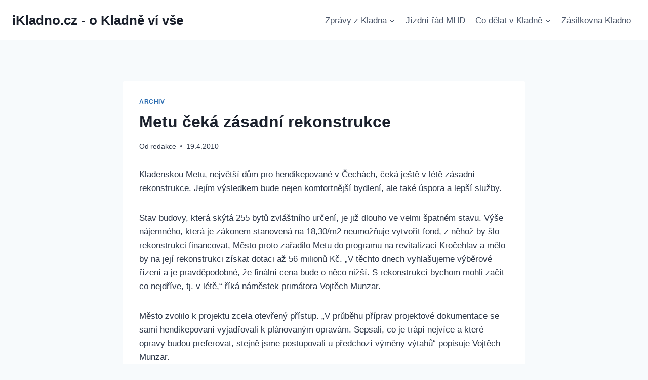

--- FILE ---
content_type: text/html; charset=utf-8
request_url: https://www.google.com/recaptcha/api2/aframe
body_size: 267
content:
<!DOCTYPE HTML><html><head><meta http-equiv="content-type" content="text/html; charset=UTF-8"></head><body><script nonce="7sPEZhNHC6U_KwF_T8p6nA">/** Anti-fraud and anti-abuse applications only. See google.com/recaptcha */ try{var clients={'sodar':'https://pagead2.googlesyndication.com/pagead/sodar?'};window.addEventListener("message",function(a){try{if(a.source===window.parent){var b=JSON.parse(a.data);var c=clients[b['id']];if(c){var d=document.createElement('img');d.src=c+b['params']+'&rc='+(localStorage.getItem("rc::a")?sessionStorage.getItem("rc::b"):"");window.document.body.appendChild(d);sessionStorage.setItem("rc::e",parseInt(sessionStorage.getItem("rc::e")||0)+1);localStorage.setItem("rc::h",'1770129109836');}}}catch(b){}});window.parent.postMessage("_grecaptcha_ready", "*");}catch(b){}</script></body></html>

--- FILE ---
content_type: text/css
request_url: https://www.ikladno.cz/wp-content/themes/kadence-child/style.css?ver=100
body_size: 214
content:
/*!
Theme Name: Kadence Child
Theme URI: https://www.kadencewp.com/kadence-theme/
Template: kadence
Author: Kadence WP
Author URI: https://www.kadencewp.com/
Description: A child theme for the Kadence Theme.
Version: 1.0.0
License: GNU General Public License v3.0 (or later)
License URI: https://www.gnu.org/licenses/gpl-3.0.html
Text Domain: kadence-child
*/

/* Theme customization starts here
-------------------------------------------------------------- */


/*zasilkovna tabulka */
.war-checkmark {
    color: transparent;
    display: block;
    font-size: 8px;
    height: auto;
    left: 5px;
    position: absolute;
    text-shadow: 0 0#e5ecf1;
    width: 18px;
}

.warkalendar {
    background: 0 0;
    border-bottom: 1px solid #c9e3ef;
    border-collapse: collapse;
    margin-bottom: 1em;
    margin-top: 1em;
    table-layout: fixed;
}

.warkalendar {
    box-sizing: border-box;
    width: 100%;
}

.warkalendar td.th {
    padding-left: 25px;
}

.warkalendar tbody td, .warkalendar tr th {
    border-bottom: 1px solid #c9e3ef;
    padding: 8px;
    vertical-align: top;
}

body .warkalendar h4 {
    font-weight: 700;
	font-size:20px;
    line-height: 24px;
    margin-bottom: 8pt;
    margin-top: 0;
    top: 0;
}